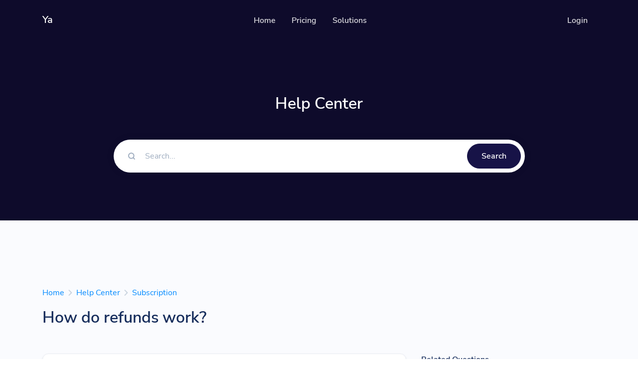

--- FILE ---
content_type: text/html; charset=UTF-8
request_url: https://yal.ink/help/article/how-do-refunds-work
body_size: 5224
content:
<!DOCTYPE html>
<html lang="en">
    <head>
        <meta charset="utf-8">
        <meta http-equiv="X-UA-Compatible" content="IE=edge">
        <meta name="viewport" content="width=device-width, initial-scale=1, shrink-to-fit=no">

        <title> How do refunds work? - Help Center - Ya</title>
	<meta name="description" content="Upon request, we will issue a refund at the moment of the request for all upcoming">
	<meta name="keywords" content="Url Shortener, Yalinks, Ya link, Ya links, yal.ink">
	<meta property="og:locale" content="en_US" />
	<meta property="og:type" content="website" />
	<meta property="og:url" content="https://yal.ink/help/article/how-do-refunds-work" />
	<meta property="og:title" content=" How do refunds work? - Help Center - Ya" />
	<meta property="og:description" content="Upon request, we will issue a refund at the moment of the request for all upcoming" />
	<meta property="og:site_name" content=" How do refunds work? - Help Center - Ya" />
	<meta name="twitter:card" content="summary_large_image">
	<meta name="twitter:site" content="@">
	<meta name="twitter:title" content=" How do refunds work? - Help Center - Ya">
	<meta name="twitter:description" content="Upon request, we will issue a refund at the moment of the request for all upcoming">
	<meta name="twitter:creator" content="@">
	<meta name="twitter:domain" content="https://yal.ink">
	<link rel="icon" type="image/png" href="https://yal.ink/content/kisspng-computer-icons-hyperlink-icon-design-5ae10e406678a6.7013926015246986884197-removebg-preview.png" sizes="32x32" />
	<link rel="canonical" href="https://yal.ink/help/article/how-do-refunds-work">

        <link rel="stylesheet" href="https://yal.ink/static/frontend/libs/fontawesome/all.min.css">
        <link rel="stylesheet" type="text/css" href="https://yal.ink/static/frontend/libs/select2/dist/css/select2.min.css">
        <link rel="stylesheet" type="text/css" href="https://yal.ink/static/frontend/libs/cookieconsent/cookieconsent.css">
        <link rel="stylesheet" href="https://yal.ink/static/frontend/css/style.min.css?v=1.1" id="stylesheet">
                        <script>
            var appurl = 'https://yal.ink/';
        </script>
                <link rel="stylesheet" type="text/css" href="https://yal.ink/static/content-style.min.css">
    </head>
    <body>
        <header class="header-transparent" id="header-main">
                        <nav class="navbar navbar-main navbar-expand-lg navbar-dark bg-dark" id="navbar-main">
                <div class="container border-0">
                    <a class="navbar-brand" href="https://yal.ink" title="Ya">
                                                    <h1 class="h5 mt-2 text-white">Ya</h1>
                                            </a>
                    <button class="navbar-toggler" type="button" data-toggle="collapse" data-target="#navbar-main-collapse" aria-controls="navbar-main-collapse" aria-expanded="false" aria-label="Toggle navigation">
                        <span class="navbar-toggler-icon"></span>
                    </button>
                    <div class="collapse navbar-collapse navbar-collapse-overlay" id="navbar-main-collapse">
                        <div class="position-relative">
                            <button class="navbar-toggler" type="button" data-toggle="collapse" data-target="#navbar-main-collapse" aria-controls="navbar-main-collapse" aria-expanded="false" aria-label="Toggle navigation">
                                <i data-feather="x"></i>
                            </button>
                        </div>
                        <ul class="navbar-nav ml-lg-auto">
    <li class="nav-item nav-item-spaced d-lg-block">
        <a class="nav-link" href="https://yal.ink">Home</a>
    </li>
        <li class="nav-item nav-item-spaced d-lg-block">
        <a class="nav-link" href="https://yal.ink/pricing">Pricing</a>
    </li>
        <li class="nav-item nav-item-spaced dropdown dropdown-animate" data-toggle="hover">
        <a class="nav-link" data-toggle="dropdown" href="#" aria-haspopup="true" aria-expanded="false">Solutions</a>
        <div class="dropdown-menu dropdown-menu-xl p-0">
            <div class="row no-gutters">
                <div class="col-12 col-lg-6 order-lg-2">
                    <div class="dropdown-body dropdown-body-right bg-dropdown-secondary h-100">
                        <h6 class="dropdown-header">
                            Resources                        </h6>
                                                    <div class="list-group list-group-flush">
                                <div class="list-group-item bg-transparent border-0 px-0 py-2">
                                    <div class="media d-flex">
                                        <span class="h6">
                                            <i data-feather="code"></i>
                                        </span>
                                        <div class="media-body ml-2">
                                            <a href="https://yal.ink/developers" class="d-block h6 mb-0">Developer API</a>
                                            <small class="text-sm text-muted mb-0">Guide on how to use our API</small>
                                        </div>
                                    </div>
                                </div>
                            </div>
                                                                        <div class="list-group list-group-flush">
                            <div class="list-group-item bg-transparent border-0 px-0 py-2">
                                <div class="media d-flex">
                                    <span class="h6">
                                        <i data-feather="help-circle"></i>
                                    </span>
                                    <div class="media-body ml-2">
                                        <a href="https://yal.ink/help" class="d-block h6 mb-0">Help Center</a>
                                        <small class="text-sm text-muted mb-0">Check out our help center</small>
                                    </div>
                                </div>
                            </div>
                        </div>
                                            </div>
                </div>
                <div class="col-12 col-lg-6 order-lg-1 mt-4 mt-lg-0">
                    <div class="dropdown-body">
                        <h6 class="dropdown-header">
                            Solutions                        </h6>
                        <div class="list-group list-group-flush">
                            <div class="list-group-item border-0">
                                <div class="media d-flex">
                                    <div class="media-body">
                                        <a href="https://yal.ink/qr-codes" class="d-block h6 mb-0">QR Codes</a>
                                        <small class="text-sm text-muted mb-0">Customizable & trackable QR codes</small>
                                    </div>
                                </div>
                            </div>
                            <div class="list-group-item border-0">
                                <div class="media d-flex">
                                    <div class="media-body">
                                        <a href="https://yal.ink/bio-profiles" class="d-block h6 mb-0">Bio Pages</a>
                                        <small class="text-sm text-muted mb-0">Convert your social media followers</small>
                                    </div>
                                </div>
                            </div>
                                                                                </div>
                    </div>
                </div>
            </div>
        </div>
    </li>
                                                                    </ul>
<ul class="navbar-nav align-items-lg-center d-none d-lg-flex ml-lg-auto">
                <li class="nav-item">
            <a class="nav-link" href="https://yal.ink/user/login">Login</a>
        </li>
        <li class="nav-item">
                                </li>
</ul>
<div class="d-lg-none px-4 text-center">
            <div class="d-flex">
            <div class="w-50 mr-1">
                <a href="https://yal.ink/user/login" class="btn btn-block btn-sm btn-primary">Login</a>
            </div>
                </div>
    </div>                    </div>
                </div>
            </nav>
        </header>

        <section class="slice slice-lg py-7 bg-section-dark" >
    <div class="container pt-xl-6">
            <div class="row justify-content-center">
                <div class="col-lg-9">
                    <h2 class="mb-5 text-center text-white">Help Center</h2>
                    <form action="https://yal.ink/help/search">
                        <div class="form-group bg-neutral rounded-pill mb-0 px-2 py-2 shadow">
                            <div class="row">
                                <div class="col">
                                    <div class="input-group input-group-merge shadow-none">
                                        <div class="input-group-prepend">
                                            <span class="input-group-text bg-transparent border-0"><i data-feather="search"></i></span>
                                        </div>
                                        <input type="text" name="q" class="form-control form-control-flush shadow-none" value="" placeholder="Search...">
                                    </div>
                                </div>
                                <div class="col-auto">
                                    <button type="submit" class="btn btn-block btn-dark rounded-pill">Search</button>
                                </div>
                            </div>
                        </div>
                    </form>
                </div>
            </div>
        </div>
</section><section class="bg-section-secondary py-5">
    <div class="container pt-5 pt-lg-6">
        <nav aria-label="breadcrumb">
            <ol class="breadcrumb px-0 breadcrumb-links">
                <li class="breadcrumb-item"><a href="https://yal.ink">Home</a></li>
                <li class="breadcrumb-item"><a href="https://yal.ink/help">Help Center</a></li>
                <li class="breadcrumb-item"><a href="https://yal.ink/help/topic/subscription">Subscription</a></li>
            </ol>
        </nav>
        <h2 class="mb-5"> How do refunds work?</h2>
    </div>
    <div class="pb-5">
        <div class="container">
            <div class="row">
                <div class="col-md-8">
                    <div class="card shadow-sm rounded-4">
                        <div class="card-body">
                            <article>
                                <p>Upon request, we will issue a refund at the moment of the request for all <strong>upcoming</strong periods. If you are on a monthly plan, we will stop charging you at the end of your current billing period. If you are on a yearly plan, we will refund amounts for the remaining months.</p>                            </article>
                        </div>
                    </div>
                                            <h6 class="mb-4">Did not answer your question? </h6>
                        <a href="https://yal.ink/contact" class="btn btn-sm btn-warning">Contact us</a>
                                    </div>
                <div class="col-md-4">
                    <h6>Related Questions</h6>
                                            <a href="https://yal.ink/help/article/can-i-upgrade-my-account-at-any-time" class="mb-2 d-block"> Can I upgrade my account at any time?</a>
                                            <a href="https://yal.ink/help/article/how-will-i-be-charged" class="mb-2 d-block">How will I be charged?</a>
                                            <a href="https://yal.ink/help/article/what-happens-when-i-delete-my-account" class="mb-2 d-block">What happens when I delete my account?</a>
                                            <a href="https://yal.ink/help/article/how-do-refunds-work" class="mb-2 d-block"> How do refunds work?</a>
                    
                                    </div>
            </div>
        </div>
    </div>
</section>
        <footer class="position-relative" id="footer-main">
    <div class="footer pt-lg-7 footer-dark bg-section-dark">
        <div class="container pt-4">
            <div class="row justify-content-center">
                <div class="col-lg-12">
                    <div class="row align-items-center">
                        <div class="col-lg-7">
                            <h3 class="text-secondary mb-2">Marketing with confidence.</h3>
                            <p class="lead mb-0 text-white opacity-8">
                                Start your marketing campaign now and reach your customers efficiently.                            </p>
                        </div>
                        <div class="col-lg-5 text-lg-right mt-4 mt-lg-0">
                            <a href="https://yal.ink/user/register" class="btn btn-primary my-2 ml-0 ml-sm-3">
                                Get Started                            </a>
                        </div>
                    </div>
                </div>
            </div>
            <hr class="divider divider-fade divider-dark my-5">
            <div class="row">
                <div class="col-lg-4 mb-5 mb-lg-0">
                    <p class="mt-4 text-sm opacity-8 pr-lg-4">Best Url Shortener</p>
                    <ul class="nav mt-4">
                                                                                                                    </ul>
                </div>
                <div class="col-lg-4 col-6 col-sm-6 ml-lg-auto mb-5 mb-lg-0">
                    <h6 class="heading mb-3">Solutions</h6>
                    <ul class="list-unstyled">
                        <li><a href="https://yal.ink/qr-codes">QR Codes</a></li>
                        <li><a href="https://yal.ink/bio-profiles">Bio Profiles</a></li>
                                            </ul>
                </div>
                <div class="col-lg-4 col-6 col-sm-6 mb-5 mb-lg-0">
                    <h6 class="heading mb-3">Company</h6>
                    <ul class="list-unstyled">
                                                                        <li class="nav-item"><a class="nav-link" href="https://yal.ink/help">Help Center</a></li>
                                                                            <li class="nav-item"><a class="nav-link" href="https://yal.ink/developers">Developer API</a></li>
                                                                                                <li class="nav-item"><a class="nav-link" href="https://yal.ink/contact">Contact Us</a></li>
                                            </ul>
                </div>
            </div>
            <hr class="divider divider-fade divider-dark my-4">
            <div class="row align-items-center justify-content-md-between pb-4">
                <div class="col-md-4">
                    <div class="copyright text-sm font-weight-bold text-center text-md-left">
                        &copy; 2026 <a href="https://yal.ink" class="font-weight-bold">Ya</a>. All Rights Reserved                    </div>
                </div>
                <div class="col-md-8">
                    <ul class="nav justify-content-center justify-content-md-end mt-3 mt-md-0">
                                                                            <li class="nav-item"><a class="nav-link" href="https://yal.ink/page/privacy-policy">Privacy Policy</a></li>
                                                                        <li class="nav-item"><a class="nav-link" href="https://yal.ink/report">Report</a></li>
                                                                        
                                                                            <li class="nav-item dropup">
                                <a class="nav-link" data-toggle="dropdown" href="#"><i data-feather="globe" class="mr-1"></i> EN</a>
                                <ul class="dropdown-menu">
                                                                            <li><a class="dropdown-item" href="https://yal.ink/hi">हिन्दी</a></li>
                                                                            <li><a class="dropdown-item" href="https://yal.ink/de">Deutsch</a></li>
                                                                            <li><a class="dropdown-item" href="https://yal.ink/it">Italiano</a></li>
                                                                            <li><a class="dropdown-item" href="https://yal.ink/id">Indonesian</a></li>
                                                                            <li><a class="dropdown-item" href="https://yal.ink/es">Español</a></li>
                                                                            <li><a class="dropdown-item" href="https://yal.ink/fr">Français</a></li>
                                                                            <li><a class="dropdown-item" href="https://yal.ink/tu">Turkce</a></li>
                                                                            <li><a class="dropdown-item" href="https://yal.ink/en">English</a></li>
                                                                    </ul>
                            </li>
                                            </ul>
                </div>
            </div>
        </div>
    </div>
</footer>
        <script src="https://yal.ink/static/bundle.pack.js"></script>
        <script src="https://yal.ink/static/frontend/libs/feather-icons/dist/feather.min.js"></script>
                	<script type="application/ld+json">{"@context":"https:\/\/schema.org","@type":"FAQPage","mainEntity":{"@type":"Question","name":" How do refunds work?","acceptedAnswer":{"@type":"Answer","text":"<p>Upon request, we will issue a refund at the moment of the request for all <strong>upcoming<\/strong periods. If you are on a monthly plan, we will stop charging you at the end of your current billing period. If you are on a yearly plan, we will refund amounts for the remaining months.<\/p>"}}}</script>
        <script type="text/javascript">
            var lang = {"error":"Please enter a valid URL.","couponinvalid":"The coupon enter is not valid","minurl":"You must select at least 1 url.","minsearch":"Keyword must be more than 3 characters!","nodata":"No data is available for this request.","datepicker":{"7d":"Last 7 Days","3d":"Last 30 Days","tm":"This Month","lm":"Last Month"},"cookie":{"title":"Cookie Preferences","description":"This website uses essential cookies to ensure its proper operation and tracking cookies to understand how you interact with it. You have the option to choose which one to allow.","button":" <button type=\"button\" data-cc=\"c-settings\" class=\"cc-link\" aria-haspopup=\"dialog\">Let me choose<\/button>","accept_all":"Accept All","accept_necessary":"Accept Necessary","close":"Close","save":"Save Settings","necessary":{"title":"Strictly Necessary Cookies","description":"These cookies are required for the correct functioning of our service and without these cookies you will not be able to use our product."},"analytics":{"title":"Targeting and Analytics","description":"Providers such as Google use these cookies to measure and provide us with analytics on how you interact with our website. All of the data is anonymized and cannot be used to identify you."},"ads":{"title":"Advertisement","description":"These cookies are set by our advertisers so they can provide you with relevant ads."},"extra":{"title":"Additional Functionality","description":"We use various providers to enhance our products and they may or may not set cookies. Enhancement can include Content Delivery Networks, Google Fonts, etc"},"privacy":{"title":"Privacy Policy","description":"You can view our privacy policy <a target=\"_blank\" class=\"cc-link\" href=\"https:\/\/yal.ink\/page\/privacy\">here<\/a>. If you have any questions, please do not hesitate to <a href=\"https:\/\/yal.ink\/contact\" target=\"_blank\" class=\"cc-link\">Contact us<\/a>"}}}        </script>
        <script>
            feather.replace({
                'width': '1em',
                'height': '1em'
            })
        </script>
        <script src="https://yal.ink/static/frontend/js/app.min.js?v=1.2"></script>
        <script src="https://yal.ink/static/server.min.js?v=1.2"></script>
                            </body>

</html>